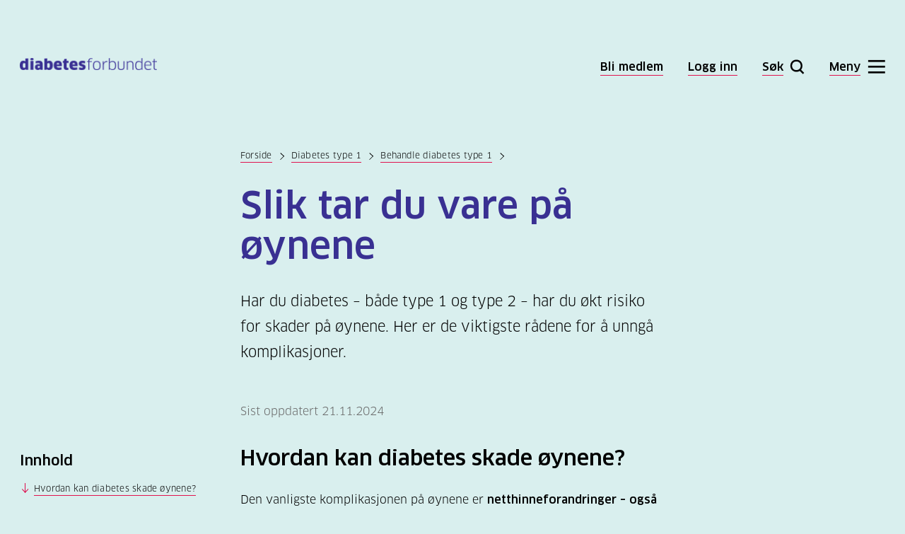

--- FILE ---
content_type: image/svg+xml
request_url: https://www.diabetes.no/UI/icons/diabetesforbundet-logo-white.svg
body_size: 1741
content:
<?xml version="1.0" encoding="utf-8"?>
<!-- Generator: Adobe Illustrator 24.0.3, SVG Export Plug-In . SVG Version: 6.00 Build 0)  -->
<svg version="1.1" id="Layer_1" xmlns="http://www.w3.org/2000/svg" xmlns:xlink="http://www.w3.org/1999/xlink" x="0px" y="0px"
	 viewBox="0 0 194 18" style="enable-background:new 0 0 194 18;" xml:space="preserve">
<style type="text/css">
	.st0{clip-path:url(#SVGID_2_);}
	.st1{fill:#FFFFFF;}
</style>
<g>
	<g>
		<defs>
			<rect id="SVGID_1_" x="0.5" y="0.3" width="193" height="17"/>
		</defs>
		<clipPath id="SVGID_2_">
			<use xlink:href="#SVGID_1_"  style="overflow:visible;"/>
		</clipPath>
		<g class="st0">
			<path class="st1" d="M4.7,10.7c0-2.5,0.5-3.2,1.9-3.2c0.7,0,1.4,0.3,1.6,0.7v5.1c-0.3,0.4-0.8,0.8-1.6,0.8
				C5.2,14.1,4.7,13.4,4.7,10.7z M8.3,1v2.4L8.4,5L8.3,5.1c-0.8-0.6-1.8-1-2.9-1c-3.2,0-4.9,2.4-4.9,6.5c0,4.5,1.7,6.6,5,6.6
				c1.5,0,2.5-0.5,3.4-1.3l0.4,1h3.2V0.8L8.3,1z"/>
			<path class="st1" d="M15.5,4.5V17h4.2V4.2L15.5,4.5z M15.3,1.8c0,1.1,0.7,1.5,2.2,1.5c1.6,0,2.2-0.5,2.2-1.5s-0.6-1.5-2.1-1.5
				C16,0.3,15.3,0.8,15.3,1.8z"/>
			<path class="st1" d="M25.7,12.9c0-0.9,0.5-1.3,1.6-1.3c0.6,0,1.1,0.1,1.4,0.2V13c0,0.7-0.8,1.2-1.6,1.2S25.7,13.8,25.7,12.9z
				 M22.7,4.9l0.3,3c1.2-0.4,2.1-0.6,3.6-0.6c1.6,0,2.1,0.5,2.1,1.5v0.5C28.1,9.1,27.4,9,26.5,9c-2.9,0-4.7,1.7-4.7,4
				c0,2.8,1.5,4.2,3.9,4.2H26c1.3,0,2.4-0.5,3.2-1.3l0.3,1h3.1V9.3c0-3.5-1.4-5.2-5.4-5.2C25.5,4.1,24,4.4,22.7,4.9z"/>
			<path class="st1" d="M39.1,13.3v-5c0.4-0.5,1-0.8,1.7-0.8c1.3,0,1.9,0.4,1.9,3.3s-0.6,3.5-1.9,3.5C40,14.1,39.4,13.8,39.1,13.3z
				 M35.1,1v16h2.8l0.5-0.9c0.8,0.7,1.9,1.2,3.2,1.2c3.4,0,5.4-2,5.4-6.6c0-4.5-1.9-6.5-4.9-6.5c-1,0-2.1,0.3-2.9,0.9L39.1,5V3.3
				V0.8L35.1,1z"/>
			<path class="st1" d="M54.2,7.2c1.1,0,1.7,0.6,1.8,2h-3.6C52.5,7.7,53,7.2,54.2,7.2z M48.2,10.6c0,4.2,2.1,6.5,6.6,6.6h0.4
				c1.6,0,3.1-0.3,4.2-0.8l-0.4-3c-1.1,0.3-2.3,0.5-3.4,0.5c-1.9,0-2.9-0.6-3-2.1h7.2c0.1-0.5,0.1-1.2,0.1-1.8c0-4-2.1-5.9-5.5-5.9
				C50.1,4.1,48.2,6.5,48.2,10.6z"/>
			<path class="st1" d="M63.2,1.6l-0.6,2.7h-1.4v2.9h1.2v5.9c0,2.4,1.3,4,4,4.1h0.4c0.9,0,1.9-0.2,2.3-0.4L68.8,14
				c-0.2,0.1-0.7,0.1-1,0.1c-0.9,0-1.4-0.3-1.4-1.2V7.2h2.7V4.3h-2.7v-3L63.2,1.6z"/>
			<path class="st1" d="M76.4,7.2c1.1,0,1.7,0.6,1.8,2h-3.6C74.6,7.7,75.1,7.2,76.4,7.2z M70.3,10.6c0,4.2,2.1,6.5,6.6,6.6h0.4
				c1.6,0,3.1-0.3,4.2-0.8l-0.4-3.1c-1.1,0.3-2.3,0.5-3.4,0.5c-1.9,0-2.9-0.6-3-2.1h7.2C82,11.2,82,10.5,82,9.9c0-4-2.1-5.9-5.5-5.9
				C72.2,4.1,70.3,6.5,70.3,10.6z"/>
			<path class="st1" d="M83.6,8.2c0,4.5,5.7,3.4,5.7,5c0,0.5-0.4,0.8-1.4,0.8c-1.1,0-2.6-0.3-3.7-0.8l-0.4,3.1
				c1.1,0.6,2.5,0.8,4.2,0.8c3.6,0,5.2-1.7,5.2-4.2v-0.3c-0.1-4.2-5.6-3.2-5.6-4.7c0-0.5,0.4-0.7,1.2-0.7c0.9,0,2.4,0.2,3.6,0.6
				l0.3-3.1C91.4,4.3,90,4,88.7,4C85.2,4.1,83.6,5.8,83.6,8.2z"/>
			<path class="st1" d="M97,17V5.8h-2v-1h2V4.2c0-2.2,1.1-3.6,4-3.6c0.6,0,1.4,0.1,1.8,0.3l-0.1,0.8c-0.4-0.1-0.9-0.2-1.5-0.2
				c-2,0-2.9,1-2.9,2.7v0.6h3.5v1h-3.5V17H97z"/>
			<path class="st1" d="M108.8,17.3c-3.6,0-5.3-1.8-5.3-6.3s1.6-6.3,5.3-6.3c3.6,0,5.2,1.8,5.2,6.3
				C114.1,15.5,112.5,17.3,108.8,17.3z M108.8,16.2c2.8,0,3.9-1.5,3.9-5.2c0-3.8-1.1-5.2-3.9-5.2s-3.9,1.4-3.9,5.2
				C104.9,14.7,106,16.2,108.8,16.2z"/>
			<path class="st1" d="M117.3,17V4.8l1.1-0.1l0.1,1.4l0.1,1.7h0.1c0.7-1.9,2.2-3.2,4.1-3.2c0.4,0,0.9,0.1,1.2,0.1L123.9,6
				c-0.4-0.1-0.7-0.1-1.1-0.1c-2.1,0-3.9,1.9-3.9,4.9V17H117.3z"/>
			<path class="st1" d="M130.9,17.2c-1.6,0-3.1-0.6-3.9-1.7h-0.1l-0.3,1.5h-0.9V0.5l1.3-0.1v4v1.7h0.1c0.9-1,2.3-1.6,3.9-1.6
				c2.9,0,4.8,1.6,4.8,6.3C135.8,15.5,134,17.2,130.9,17.2z M130.7,5.7c-1.5,0-2.9,0.6-3.6,1.7v6.9c0.6,0.9,1.8,1.8,3.6,1.8
				c2.2,0,3.8-1.1,3.8-5.2S133.1,5.7,130.7,5.7z"/>
			<path class="st1" d="M147.7,13.2c0,2.6-1.5,4.1-4.7,4.1c-3.1,0-4.7-1.5-4.7-4.1V4.8h1.3v8.3c0,1.9,1.1,2.9,3.4,2.9
				c2.2,0,3.4-1,3.4-2.9V4.7h1.3V13.2z"/>
			<path class="st1" d="M159.2,17V8.8c0-2.1-1.2-3-3.3-3c-1.2,0-2.7,0.6-3.4,1.7V17h-1.3V4.8l0.9-0.1l0.2,1.5h0.1
				c0.9-1,2.3-1.6,3.8-1.6c2.6,0,4.3,1.3,4.3,4.2V17H159.2z"/>
			<path class="st1" d="M172,17l-0.2-1.5h-0.1c-0.8,1.1-2.1,1.7-3.9,1.7c-3.5,0-4.9-2-4.9-6.3c0-4.2,1.4-6.3,4.9-6.3
				c1.5,0,2.9,0.6,3.8,1.6h0.1V4.5v-4l1.3-0.1V17H172z M171.7,7.4c-0.6-1-1.9-1.7-3.5-1.7c-2.8,0-3.9,1.5-3.9,5.2
				c0,3.8,1,5.2,3.9,5.2c2.1,0,3.1-1,3.5-1.8V7.4z"/>
			<path class="st1" d="M175.8,10.4c0-3.8,1.6-5.9,5-5.9c2.9,0,4.8,1.7,4.8,5.6c0,0.2,0,0.5-0.1,0.6h-8.4c0.1,3.9,1.4,5.2,4.4,5.2
				c1.3,0,2.4-0.3,3.4-0.8l0.2,1.1c-1.1,0.6-2.3,1-3.8,1C177.4,17.2,175.8,15.2,175.8,10.4z M184.4,9.9c-0.1-3.1-1.5-4.2-3.6-4.2
				c-2.4,0-3.6,1.5-3.7,4.2H184.4z"/>
			<path class="st1" d="M190.2,5.8v8.3c0,1.5,0.8,2,2.1,2c0.4,0,0.8-0.1,1.1-0.1l0.1,1c-0.4,0.1-0.9,0.3-1.5,0.3c-1.9,0-3-1-3-3.1
				V5.8h-1.9v-1h2l0.3-3.2l1-0.1v3.3h3.3v1H190.2z"/>
		</g>
	</g>
</g>
</svg>


--- FILE ---
content_type: image/svg+xml
request_url: https://www.diabetes.no/UI/icons/arrow-red.svg
body_size: 103
content:
<svg width="15" height="10" viewBox="0 0 15 10" fill="none" xmlns="http://www.w3.org/2000/svg">
<line y1="-0.5" x2="6.9872" y2="-0.5" transform="matrix(0.738323 -0.674447 0.738323 0.674447 9.2749 9.64282)" stroke="#DC0647"/>
<line y1="-0.5" x2="6.98716" y2="-0.5" transform="matrix(0.738324 0.674447 -0.738324 0.674447 8.55664 0.864258)" stroke="#DC0647"/>
<line x1="13.3486" y1="4.95557" x2="0.233028" y2="4.95557" stroke="#DC0647"/>
</svg>


--- FILE ---
content_type: image/svg+xml
request_url: https://www.diabetes.no/UI/icons/arrow-white.svg
body_size: 103
content:
<svg width="15" height="10" viewBox="0 0 15 10" fill="none" xmlns="http://www.w3.org/2000/svg">
<line y1="-0.5" x2="6.9872" y2="-0.5" transform="matrix(0.738323 -0.674447 0.738323 0.674447 9.2749 9.64282)" stroke="#FFFFFF"/>
<line y1="-0.5" x2="6.98716" y2="-0.5" transform="matrix(0.738324 0.674447 -0.738324 0.674447 8.55664 0.864258)" stroke="#FFFFFF"/>
<line x1="13.3486" y1="4.95557" x2="0.233028" y2="4.95557" stroke="#FFFFFF"/>
</svg>
